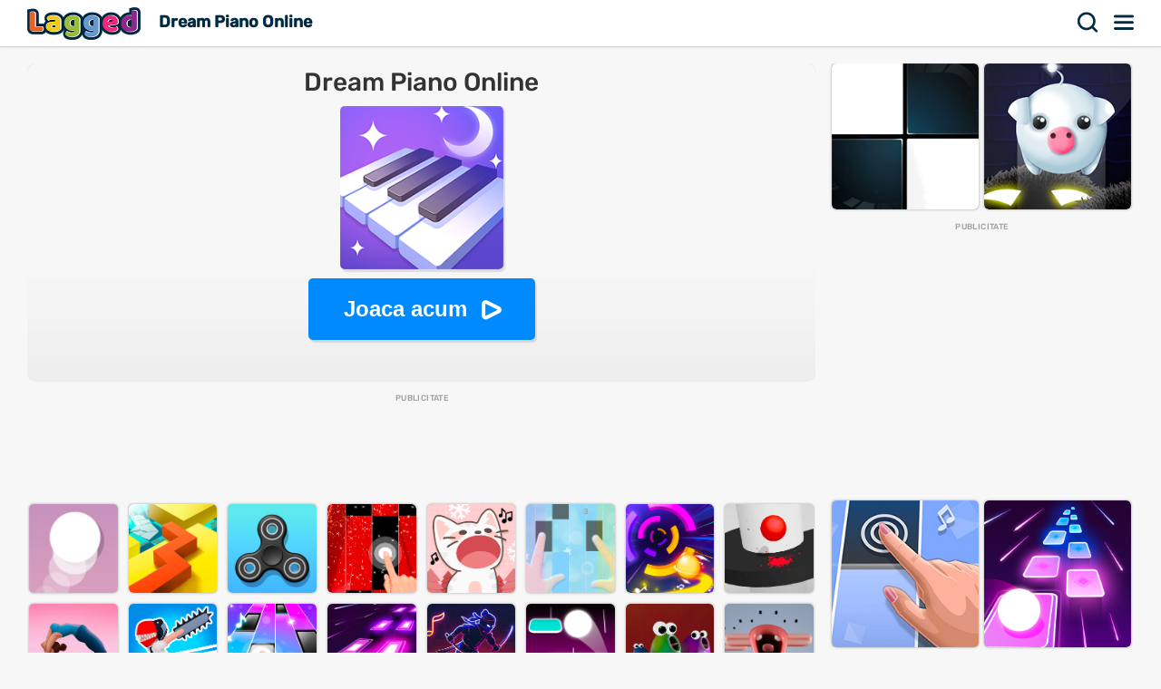

--- FILE ---
content_type: text/html; charset=UTF-8
request_url: https://lagged.com/ro/p/dream-piano-online
body_size: 7275
content:
<!DOCTYPE html><html lang="ro"><head><script>(function(w,i,g){w[g]=w[g]||[];if(typeof w[g].push=='function')w[g].push(i)})
(window,'AW-1055364430','google_tags_first_party');</script><script async src="/925q/"></script>
			<script>
				window.dataLayer = window.dataLayer || [];
				function gtag(){dataLayer.push(arguments);}
				gtag('js', new Date());
				gtag('set', 'developer_id.dYzg1YT', true);
				gtag('config', 'AW-1055364430');
			</script>
			
<meta charset="UTF-8"><meta name="viewport" content="width=device-width, initial-scale=1">
<title>Dream Piano Online - Joacă jocuri pe Lagged.com</title>
<meta name="description" content="Joacă jocul Dream Piano Online pe Lagged.com. Joacă gratuit și deblocat online acum. Dream Piano Online este unul dintre distracția noastră jocuri tip sală de jocuri, care poate fi jucat gratuit online pe orice dispozitiv."><meta name="keywords" content="dream piano online, dream piano online jocuri gratuite"><link rel="manifest" href="https://lagged.com/manifest.json">
<meta name="theme-color" content="#2a6490">
<link rel="image_src" href="https://imgs2.dab3games.com/dream-piano-game14.png">
<meta property="og:image" content="https://imgs2.dab3games.com/dream-piano-game14.png">
<meta property="og:title" content="Dream Piano Online">
<meta property="og:description" content="Joacă jocul Dream Piano Online pe Lagged.com. Joacă gratuit și deblocat online acum. Dream Piano Online este unul dintre distracția noastră jocuri tip sală de jocuri, care poate fi jucat gratuit online pe orice dispozitiv.">
<link rel="canonical" href="https://lagged.com/ro/p/dream-piano-online">
<link rel="alternate" hreflang="en" href="https://lagged.com/en/g/dream-piano-online">
<link rel="alternate" hreflang="de" href="https://lagged.com/de/p/dream-piano-online">
<link rel="alternate" hreflang="es" href="https://lagged.com/es/p/dream-piano-online">
<link rel="alternate" hreflang="fr" href="https://lagged.com/fr/p/dream-piano-online">
<link rel="alternate" hreflang="id" href="https://lagged.com/id/p/dream-piano-online">
<link rel="alternate" hreflang="it" href="https://lagged.com/it/p/dream-piano-online">
<link rel="alternate" hreflang="nl" href="https://lagged.com/nl/p/dream-piano-online">
<link rel="alternate" hreflang="pl" href="https://lagged.com/pl/p/dream-piano-online">
<link rel="alternate" hreflang="pt" href="https://lagged.com/br/p/dream-piano-online">
<link rel="alternate" hreflang="ro" href="https://lagged.com/ro/p/dream-piano-online">
<link rel="alternate" hreflang="fi" href="https://lagged.com/fi/p/dream-piano-online">
<link rel="alternate" hreflang="sv" href="https://lagged.com/se/p/dream-piano-online">
<link rel="alternate" hreflang="vi" href="https://lagged.com/vn/p/dream-piano-online">
<link rel="alternate" hreflang="tr" href="https://lagged.com/tr/p/dream-piano-online">
<link rel="alternate" hreflang="el" href="https://lagged.com/gr/p/dream-piano-online">
<link rel="alternate" hreflang="bg" href="https://lagged.com/bg/p/dream-piano-online">
<link rel="alternate" hreflang="ru" href="https://lagged.com/ru/p/dream-piano-online">
<link rel="alternate" hreflang="ar" href="https://lagged.com/ar/p/dream-piano-online">
<link rel="alternate" hreflang="hi" href="https://lagged.com/hi/p/dream-piano-online">
<link rel="alternate" hreflang="th" href="https://lagged.com/th/p/dream-piano-online">
<link rel="alternate" hreflang="zh" href="https://lagged.com/cn/p/dream-piano-online">
<link rel="alternate" hreflang="ja" href="https://lagged.com/jp/p/dream-piano-online">
<link rel="alternate" hreflang="ko" href="https://lagged.com/kr/p/dream-piano-online">
<link rel="alternate" hreflang="x-default" href="https://lagged.com/en/g/dream-piano-online">
<meta property="og:url" content="https://lagged.com/en/g/dream-piano-online">
<meta property="og:site_name" content="Lagged">
<meta property="og:type" content="game">
<meta property="fb:app_id" content="614526822036983">
<link rel="icon" type="image/png" href="https://imgs2.dab3games.com/icon2.png" sizes="192x192">
<link rel="apple-touch-icon" href="https://imgs2.dab3games.com/icon1.png">
<meta name="apple-mobile-web-app-capable" content="yes">
<script src="https://lagged.com/js/v5/site_loadfirst.js?v=14" type="83296e419b5d9bf8ab5ff874-text/javascript"></script>
<link rel="dns-prefetch" href="http://www.googletagservices.com">
<link rel="preconnect" href="https://www.googletagservices.com">
<script async src="//www.googletagservices.com/tag/js/gpt.js" type="83296e419b5d9bf8ab5ff874-text/javascript"></script>
<script defer src="https://lagged.com/js/v5/site_translated.js?v=13" type="83296e419b5d9bf8ab5ff874-text/javascript"></script>
<script type="83296e419b5d9bf8ab5ff874-text/javascript">
var siteURL="https://lagged.com/ro";
var lang_code="ro";
var domain_code="ro";
var number_form=".";</script>
<script async src="https://lagged.com/js/v5/ads_full_foreign_mini.js?v=1" type="83296e419b5d9bf8ab5ff874-text/javascript"></script>
<link rel="dns-prefetch" href="http://www.googletagmanager.com">
<link rel="preconnect" href="https://www.googletagmanager.com">
<script defer src="https://www.googletagmanager.com/gtag/js?id=G-F16JC3ZS20" type="83296e419b5d9bf8ab5ff874-text/javascript"></script>
<script type="83296e419b5d9bf8ab5ff874-text/javascript">
window.dataLayer = window.dataLayer || [];
function gtag(){dataLayer.push(arguments);}
gtag('js', new Date());
gtag('config', 'AW-1055364430');
gtag('config', 'G-F16JC3ZS20');
</script>

<style type="text/css">@font-face {font-family:Rubik;font-style:normal;font-weight:500;src:url(/cf-fonts/v/rubik/5.0.18/latin-ext/wght/normal.woff2);unicode-range:U+0100-02AF,U+0304,U+0308,U+0329,U+1E00-1E9F,U+1EF2-1EFF,U+2020,U+20A0-20AB,U+20AD-20CF,U+2113,U+2C60-2C7F,U+A720-A7FF;font-display:swap;}@font-face {font-family:Rubik;font-style:normal;font-weight:500;src:url(/cf-fonts/v/rubik/5.0.18/cyrillic-ext/wght/normal.woff2);unicode-range:U+0460-052F,U+1C80-1C88,U+20B4,U+2DE0-2DFF,U+A640-A69F,U+FE2E-FE2F;font-display:swap;}@font-face {font-family:Rubik;font-style:normal;font-weight:500;src:url(/cf-fonts/v/rubik/5.0.18/latin/wght/normal.woff2);unicode-range:U+0000-00FF,U+0131,U+0152-0153,U+02BB-02BC,U+02C6,U+02DA,U+02DC,U+0304,U+0308,U+0329,U+2000-206F,U+2074,U+20AC,U+2122,U+2191,U+2193,U+2212,U+2215,U+FEFF,U+FFFD;font-display:swap;}@font-face {font-family:Rubik;font-style:normal;font-weight:500;src:url(/cf-fonts/v/rubik/5.0.18/arabic/wght/normal.woff2);unicode-range:U+0600-06FF,U+0750-077F,U+0870-088E,U+0890-0891,U+0898-08E1,U+08E3-08FF,U+200C-200E,U+2010-2011,U+204F,U+2E41,U+FB50-FDFF,U+FE70-FE74,U+FE76-FEFC;font-display:swap;}@font-face {font-family:Rubik;font-style:normal;font-weight:500;src:url(/cf-fonts/v/rubik/5.0.18/cyrillic/wght/normal.woff2);unicode-range:U+0301,U+0400-045F,U+0490-0491,U+04B0-04B1,U+2116;font-display:swap;}@font-face {font-family:Rubik;font-style:normal;font-weight:500;src:url(/cf-fonts/v/rubik/5.0.18/hebrew/wght/normal.woff2);unicode-range:U+0590-05FF,U+200C-2010,U+20AA,U+25CC,U+FB1D-FB4F;font-display:swap;}</style>
<link rel="preload" href="https://lagged.com/js/v5/styles.css?v=17" as="style">
<link rel="stylesheet" href="https://lagged.com/js/v5/styles.css?v=17" media="screen">
<link rel="stylesheet" href="https://lagged.com/js/v5/styles_foreign.css?v=1" media="screen">
</head>
<body>
<nav>
<div class="minmax">
    <a href="https://lagged.com/ro" title="Lagged" class="logo">Lagged</a>
    <h1 class="hideonmobile">Dream Piano Online</h1>    <div class="hdrgt">
      <button onclick="if (!window.__cfRLUnblockHandlers) return false; openSearchBar();" data-cf-modified-83296e419b5d9bf8ab5ff874-="">Căutare</button>
      <button class="menu" onclick="if (!window.__cfRLUnblockHandlers) return false; window.open('https://lagged.com/ro/menu', '_top');" data-cf-modified-83296e419b5d9bf8ab5ff874-="">Meniul</button>
    </div>
</div>
</nav>
<div class="wrapper"><div class="minmax">

<script type="application/ld+json">[{"@context":"http://schema.org","@type":"ItemPage","@id":"https://lagged.com/ro/p/dream-piano-online","url":"https://lagged.com/ro/p/dream-piano-online","name":"Dream Piano Online - Joaca acum - Lagged.com","description":"Joacă jocul Dream Piano Online pe Lagged.com. Joacă gratuit și deblocat online acum. Dream Piano Online este unul dintre distracția noastră jocuri tip sală de jocuri, care poate fi jucat gratuit online pe orice dispozitiv.","inLanguage":"ro","breadcrumb":{"@type":"BreadcrumbList","itemListElement":[{"@type":"ListItem","position":1,"item":{"@type":"Thing","@id":"https://lagged.com/ro","name":"Lagged"}},{"@type":"ListItem","position":2,"item":{"@type":"Thing","@id":"https://lagged.com/ro/t/arcade","name":"Jocuri tip sală de jocuri"}},{"@type":"ListItem","position":3,"item":{"@type":"Thing","@id":"https://lagged.com/ro/p/dream-piano-online","name":"Dream Piano Online"}}]},"mainEntity":{"@type":["VideoGame","WebApplication"],"name":"Dream Piano Online","description":"Dream Piano Online: Joacă jocul Dream Piano Online pe Lagged.com. Joacă gratuit și deblocat online acum. Dream Piano Online este unul dintre distracția noastră jocuri tip sală de jocuri, care poate fi jucat gratuit online pe orice dispozitiv. - Joaca acum","url":"https://lagged.com/ro/p/dream-piano-online","image":"https://imgs2.dab3games.com/dream-piano-game14.png","applicationCategory":"GameApplication","applicationSubCategory":"Jocuri tip sală de jocuri","operatingSystem":"Web Browser","gamePlatform":"Lagged","availableOnDevice":["Mobile","Tablet","Desktop"],"author":{"@type":"Person","name":"Lagged.com"},"aggregateRating":{"@type":"AggregateRating","worstRating":1,"bestRating":5,"ratingValue":4.35,"ratingCount":79},"offers":{"@type":"Offer","category":"free","price":0,"priceCurrency":"USD","availability":"http://schema.org/InStock"}},"isPartOf":{"@type":"WebSite","@id":"https://lagged.com/#website","name":"Lagged","url":"https://lagged.com/","description":"Lagged is the home of over 5,000 free games for you to play in your browser on mobile, tablet or computer. Play now!","inLanguage":"en","publisher":{"@type":"Organization","@id":"https://lagged.com/#organization","url":"https://lagged.com","name":"Lagged","description":"Lagged is the home of over 5,000 free games for you to play in your browser on mobile, tablet or computer. Play now!","logo":"https://imgs2.dab3games.com/icon1.png","brand":{"@type":"Brand","@id":"https://lagged.com/#brand","name":"Lagged","slogan":"Play free online games"},"email":"contact@lagged.com","sameAs":["https://www.facebook.com/LaggedGames","https://x.com/LaggedGames","https://www.similarweb.com/website/lagged.com/","https://www.youtube.com/Lagged","https://www.tiktok.com/@laggedgames"]}}}]</script>

<div class="game-page-wrapper">
<div class="game-page-left">
<div class="thumbWrapper"><div>
<a href="https://lagged.com/ro/p/piano-online"><span class="thumbname">Piano Online</span></a>
<img src="https://imgs2.dab3games.com/piano-dance-game-ft.png" alt="Piano Online Game">
</div></div>
<div id='div-gpt-ad-sky' class="sky-ad adstamp">
</div>
<div class="thumbWrapper"><div>
<a href="https://lagged.com/ro/p/piano-tiles-3"><span class="thumbname">Piano Tiles 3</span></a>
<img src="https://imgs2.dab3games.com/piano-tiles-3-game-ft.png" alt="Piano Tiles 3 Game">
</div></div>
<div class="thumbWrapper"><div>
<a href="https://lagged.com/ro/p/color-ball-run"><span class="thumbname">Color Ball Run</span></a>
<img src="https://imgs2.dab3games.com/color-ball-run-game-ft.png" alt="Color Ball Run Game">
</div></div>
<div class="thumbWrapper"><div>
<a href="https://lagged.com/ro/p/uno-online"><span class="thumbname">UNO Online</span></a>
<img src="https://imgs2.dab3games.com/uno-game-online-big.png" alt="UNO Online Game">
</div></div>
<div class="thumbWrapper"><div>
<a href="https://lagged.com/ro/p/impossible-rise"><span class="thumbname">Impossible Rise</span></a>
<img src="https://imgs2.dab3games.com/impossible-rise-game.png" alt="Impossible Rise Game">
</div></div>
</div>
<div id="gamecenter" class="game-page-center">
<div id="game-wrapper" class="pregame-loader">
<div id="pregametap" class="pregame-clicky" onclick="if (!window.__cfRLUnblockHandlers) return false; startGame(this);" data-cf-modified-83296e419b5d9bf8ab5ff874-="">
<h2>Dream Piano Online</h2>
<img src="https://imgs2.dab3games.com/dream-piano-game14.png" alt="Dream Piano Online">
<button id="playnowbtn">Joaca acum</button>
</div>
</div>
<div id='div-gpt-ad-1702428160119-0' class="adstamp"></div>
<div class="games-bottom mgplnw">
<div class="icongrid icongrid_2">
<div class="thumbWrapper tt1"><div>
<a href="https://lagged.com/ro/p/wallball"><span class="thumbname">Wallball</span></a>
<img src="https://imgs2.dab3games.com/wallball-game.png" alt="Wallball Game">
</div></div>
<div class="thumbWrapper tt2"><div>
<a href="https://lagged.com/ro/p/dancing-line"><span class="thumbname">Dancing Line</span></a>
<img src="https://imgs2.dab3games.com/dancing-line-game.jpg" alt="Dancing Line Game">
</div></div>
<div class="thumbWrapper tt3"><div>
<a href="https://lagged.com/ro/p/fidget-spinner-pro"><span class="thumbname">Fidget Spinner Pro</span></a>
<img src="https://imgs2.dab3games.com/fidget-spinner-pro-game.jpg" alt="Fidget Spinner Pro Game">
</div></div>
<div class="thumbWrapper tt4 notft"><div>
<a href="https://lagged.com/ro/p/christmas-magic-tiles"><span class="thumbname">Christmas Magic Tiles</span></a>
<img src="https://imgs2.dab3games.com/xmas-magic-tiles-game-ft.png" alt="Christmas Magic Tiles Game">
</div></div>
<div class="thumbWrapper tt5 notft"><div>
<a href="https://lagged.com/ro/p/singing-cats"><span class="thumbname">Singing Cats</span></a>
<img src="https://imgs2.dab3games.com/singing-cats-game-ft.png" alt="Singing Cats Game">
</div></div>
<div class="thumbWrapper tt6 notft"><div>
<a href="https://lagged.com/ro/p/magic-easter-tiles"><span class="thumbname">Magic Easter Tiles</span></a>
<img src="https://imgs2.dab3games.com/magic-easter-tiles-game.png" alt="Magic Easter Tiles Game">
</div></div>
<div class="thumbWrapper tt7 notft"><div>
<a href="https://lagged.com/ro/p/neon-dance"><span class="thumbname">Neon Dance</span></a>
<img src="https://imgs2.dab3games.com/neon-dance-game-ft.png" alt="Neon Dance Game">
</div></div>
<div class="thumbWrapper tt8 notft"><div>
<a href="https://lagged.com/ro/p/helix-jump"><span class="thumbname">Helix Jump</span></a>
<img src="https://imgs2.dab3games.com/helix-jump-game-ft.png" alt="Helix Jump Game">
</div></div>
<div class="thumbWrapper tt9 notft"><div>
<a href="https://lagged.com/ro/p/yoga-run"><span class="thumbname">Yoga Run</span></a>
<img src="https://imgs2.dab3games.com/yoga-run-game-ft.png" alt="Yoga Run Game">
</div></div>
<div class="thumbWrapper tt10 notft"><div>
<a href="https://lagged.com/ro/p/chainsaw-3d"><span class="thumbname">Chainsaw 3D</span></a>
<img src="https://imgs2.dab3games.com/chainsaw-3d-game-ft-ft36.png" alt="Chainsaw 3D Game">
</div></div>
<div class="thumbWrapper tt11 notft"><div>
<a href="https://lagged.com/ro/p/magic-piano-tiles"><span class="thumbname">Magic Piano Tiles</span></a>
<img src="https://imgs2.dab3games.com/magic-piano-tiles-ft17.png" alt="Magic Piano Tiles Game">
</div></div>
<div class="thumbWrapper tt12 notft"><div>
<a href="https://lagged.com/ro/p/smash-color"><span class="thumbname">Smash Color</span></a>
<img src="https://imgs2.dab3games.com/smash-colors-game40.png" alt="Smash Color Game">
</div></div>
<div class="thumbWrapper tt13 notft"><div>
<a href="https://lagged.com/ro/p/beat-blader-3d"><span class="thumbname">Beat Blader 3D</span></a>
<img src="https://imgs2.dab3games.com/beat-blader-3d-ft35.png" alt="Beat Blader 3D Game">
</div></div>
<div class="thumbWrapper tt14 notft"><div>
<a href="https://lagged.com/ro/p/hop-ball"><span class="thumbname">Hop Ball</span></a>
<img src="https://imgs2.dab3games.com/hop-ball-game.png" alt="Hop Ball Game">
</div></div>
<div class="thumbWrapper tt15 notft"><div>
<a href="https://lagged.com/ro/p/blob-opera"><span class="thumbname">Blob Opera</span></a>
<img src="https://imgs2.dab3games.com/blob-opera-game-ft2.png" alt="Blob Opera Game">
</div></div>
<div class="thumbWrapper tt16 notft"><div>
<a href="https://lagged.com/ro/p/choir"><span class="thumbname">Choir</span></a>
<img src="https://imgs2.dab3games.com/choir-big.png" alt="Choir Game">
</div></div>
</div>
</div>
<div class="whitebitbar">
<div class="breadcrumbs"><div class="wrapit2">
<span><a href="https://lagged.com/ro"><span>Jocuri gratuite</span></a> &rsaquo; </span>
<span><a href="https://lagged.com/ro/t/arcade" class="bitem lftp"><span>Jocuri tip sală de jocuri</span></a><i class="lastthird"> &rsaquo; </i></span>
<span class="lastthird"><a href="https://lagged.com/ro/t/skill" class="bitem lftp"><span>Jocuri de abilități</span></a></span>
</div></div>
<div class="titleWrap aftercrumbs"><h3>Dream Piano Online - Lagged.com</h3></div>
<ul class="user_iconlist clearall">
<li class="happy"><span>87%</span></li>
</ul>
<p class="smallft">Redați o varietate de muzică diferită pe pian. În acest joc online distractiv, visele tale vor prinde viață în timp ce încerci să cânți perfect fiecare dintre diferitele melodii.</p>
<p id="gamedesc" class="smallft"><b>Cum să joci</b>: Faceți clic sau atingeți pentru a interacționa</p>
<p class="smallft">Joacă jocul Dream Piano Online pe Lagged.com. Joacă gratuit și deblocat online acum. Dream Piano Online este unul dintre distracția noastră jocuri tip sală de jocuri, care poate fi jucat gratuit online pe orice dispozitiv.</p>
<div class="titleWrap"><h3>Categoriile de jocuri</h3></div>
<ul class="categories">
<li><a href="https://lagged.com/ro/t/arcade" title="Jocuri tip sală de jocuri">
<img src="https://imgs2.dab3games.com/dino-dash-game-ft37.png" alt="Jocuri tip sală de jocuri" width="60" height="60" loading="lazy">
<span class="swrp"><span class="gtt">Jocuri tip sală de jocuri</span><span class="gcnt">2.146 Jocuri</span></span></a></li>
<li><a href="https://lagged.com/ro/t/skill" title="Jocuri de abilități">
<img src="https://imgs2.dab3games.com/elastic-man-game-2.png" alt="Jocuri de abilități" width="60" height="60" loading="lazy">
<span class="swrp"><span class="gtt">Jocuri de abilități</span><span class="gcnt">1.859 Jocuri</span></span></a></li>
<li><a href="https://lagged.com/ro/t/timing" title="Jocuri de sincronizare">
<img src="https://imgs2.dab3games.com/magic-piano-tiles-ft17.png" alt="Jocuri de sincronizare" width="60" height="60" loading="lazy">
<span class="swrp"><span class="gtt">Jocuri de sincronizare</span><span class="gcnt">300 Jocuri</span></span></a></li>
<li><a href="https://lagged.com/ro/t/music" title="Jocuri cu muzică">
<img src="https://imgs2.dab3games.com/sprunki-3864526.png" alt="Jocuri cu muzică" width="60" height="60" loading="lazy">
<span class="swrp"><span class="gtt">Jocuri cu muzică</span><span class="gcnt">135 Jocuri</span></span></a></li>
</ul>
</div>
</div>
<div class="game-page-right">
<div class="thumbWrapper"><div>
<a href="https://lagged.com/ro/p/piano-tiles"><span class="thumbname">Piano Tiles</span></a>
<img src="https://imgs2.dab3games.com/piano-tiles-game.jpg" alt="Piano Tiles">
</div></div>
<div class="thumbWrapper"><div>
<a href="https://lagged.com/ro/p/piggy-nights"><span class="thumbname">Piggy Nights</span></a>
<img src="https://imgs2.dab3games.com/piggy-nights-game.png" alt="Piggy Nights">
</div></div>
<div id="div-gpt-ad-sqad" class="sqr-ad adstamp" style="min-height:280px">
</div>
<div class="thumbWrapper"><div>
<a href="https://lagged.com/ro/p/perfect-piano"><span class="thumbname">Perfect Piano</span></a>
<img src="https://imgs2.dab3games.com/perfect-piano-game.jpg" alt="Perfect Piano">
</div></div>
<div class="thumbWrapper"><div>
<a href="https://lagged.com/ro/p/tiles-hop"><span class="thumbname">Tiles Hop</span></a>
<img src="https://imgs2.dab3games.com/tiles-hop-game-ft.png" alt="Tiles Hop">
</div></div>
<div class="thumbWrapper"><div>
<a href="https://lagged.com/ro/p/swing-triangle"><span class="thumbname">Swing Triangle</span></a>
<img src="https://imgs2.dab3games.com/swing-triangle-game.jpg" alt="Swing Triangle">
</div></div>
<div class="thumbWrapper"><div>
<a href="https://lagged.com/ro/p/chicken-climbing"><span class="thumbname">Chicken Climbing</span></a>
<img src="https://imgs2.dab3games.com/chicken-climb-game4.png" alt="Chicken Climbing">
</div></div>
<div class="thumbWrapper"><div>
<a href="https://lagged.com/ro/p/magic-tiles"><span class="thumbname">Magic Tiles</span></a>
<img src="https://imgs2.dab3games.com/magic-piano-tiles-game-online-play.png" alt="Magic Tiles">
</div></div>
<div class="thumbWrapper"><div>
<a href="https://lagged.com/ro/p/drum-pad-online"><span class="thumbname">Drum Pad Online</span></a>
<img src="https://imgs2.dab3games.com/drum-pad-online-ft36.png" alt="Drum Pad Online">
</div></div>
<div class="thumbWrapper"><div>
<a href="https://lagged.com/ro/p/fit-in-the-hole-online"><span class="thumbname">Fit in the Hole Online</span></a>
<img src="https://imgs2.dab3games.com/fit-in-the-hole-online-game.png" alt="Fit in the Hole Online">
</div></div>
<div class="thumbWrapper"><div>
<a href="https://lagged.com/ro/p/transport"><span class="thumbname">Transport</span></a>
<img src="https://imgs2.dab3games.com/transport-game.jpg" alt="Transport">
</div></div>
</div>
</div>
<div class="games-bottom">
<div class="icongrid icongrid_2">
<div class="thumbWrapper tt1"><div>
<a href="https://lagged.com/ro/p/elastic-man"><span class="thumbname">Elastic Man</span></a>
<img src="https://imgs2.dab3games.com/elastic-man-game-2.png" alt="Elastic Man">
</div></div>
<div class="thumbWrapper tt2"><div>
<a href="https://lagged.com/ro/p/gta-5"><span class="thumbname">GTA 5</span></a>
<img src="https://imgs2.dab3games.com/gta-5-game20.png" alt="GTA 5">
</div></div>
<div class="thumbWrapper tt3"><div>
<a href="https://lagged.com/ro/p/blob-opera"><span class="thumbname">Blob Opera</span></a>
<img src="https://imgs2.dab3games.com/blob-opera-game-ft2.png" alt="Blob Opera">
</div></div>
<div class="thumbWrapper tt4 notft"><div>
<a href="https://lagged.com/ro/p/sprunki"><span class="thumbname">Sprunki</span></a>
<img src="https://imgs2.dab3games.com/sprunki-3864526.png" alt="Sprunki">
</div></div>
<div class="thumbWrapper tt5 notft"><div>
<a href="https://lagged.com/ro/p/going-balls19"><span class="thumbname">Going Balls</span></a>
<img src="https://imgs2.dab3games.com/going-ballz-game.png" alt="Going Balls">
</div></div>
<div class="thumbWrapper tt6 notft"><div>
<a href="https://lagged.com/ro/p/bloxdio-unblocked"><span class="thumbname">Bloxd.io Unblocked</span></a>
<img src="https://imgs2.dab3games.com/bloxd-io-game-ft23.png" alt="Bloxd.io Unblocked">
</div></div>
<div class="thumbWrapper tt7 notft"><div>
<a href="https://lagged.com/ro/p/barry-prison-parkour-escape"><span class="thumbname">Barry Prison: Parkour Escape</span></a>
<img src="https://imgs2.dab3games.com/barry-prison-parkour-escape-ft176.png" alt="Barry Prison: Parkour Escape">
</div></div>
<div class="thumbWrapper tt8 notft"><div>
<a href="https://lagged.com/ro/p/dino-dash"><span class="thumbname">Dino Dash</span></a>
<img src="https://imgs2.dab3games.com/dino-dash-game-ft37.png" alt="Dino Dash">
</div></div>
<div class="thumbWrapper tt9 notft"><div>
<a href="https://lagged.com/ro/p/ragdoll-playground"><span class="thumbname">Ragdoll Playground</span></a>
<img src="https://imgs2.dab3games.com/ragdoll-playground-ft1017.png" alt="Ragdoll Playground">
</div></div>
<div class="thumbWrapper tt10 notft"><div>
<a href="https://lagged.com/ro/p/dinosaur"><span class="thumbname">Dinosaur</span></a>
<img src="https://imgs2.dab3games.com/dinosaur-run-game-big.png" alt="Dinosaur">
</div></div>
<div class="thumbWrapper tt11 notft"><div>
<a href="https://lagged.com/ro/p/classic-minecraft-online"><span class="thumbname">Classic Minecraft Online</span></a>
<img src="https://imgs2.dab3games.com/minecraft-classic-game-ft.png" alt="Classic Minecraft Online">
</div></div>
<div class="thumbWrapper tt12 notft"><div>
<a href="https://lagged.com/ro/p/scary-neighbor-online"><span class="thumbname">Scary Neighbor Online</span></a>
<img src="https://imgs2.dab3games.com/scary-neightbor-online-ft.png" alt="Scary Neighbor Online">
</div></div>
<div class="thumbWrapper tt13 notft"><div>
<a href="https://lagged.com/ro/p/choir"><span class="thumbname">Choir</span></a>
<img src="https://imgs2.dab3games.com/choir-big.png" alt="Choir">
</div></div>
<div class="thumbWrapper tt14 notft"><div>
<a href="https://lagged.com/ro/p/magic-piano-tiles"><span class="thumbname">Magic Piano Tiles</span></a>
<img src="https://imgs2.dab3games.com/magic-piano-tiles-ft17.png" alt="Magic Piano Tiles">
</div></div>
<div class="thumbWrapper tt15 notft"><div>
<a href="https://lagged.com/ro/p/tb-world"><span class="thumbname">TB World</span></a>
<img src="https://imgs2.dab3games.com/tb-world-ft162.png" alt="TB World">
</div></div>
<div class="thumbWrapper tt16 notft"><div>
<a href="https://lagged.com/ro/p/lemon-opera"><span class="thumbname">Lemon Opera</span></a>
<img src="https://imgs2.dab3games.com/lemon-opera-ft.png" alt="Lemon Opera">
</div></div>
</div>
</div>
<script type="83296e419b5d9bf8ab5ff874-text/javascript">
var gameInfo={id:4201, game:"https://lagged.com/games/magic-tiles-v2/", thumb: "dream-piano-game14.png", awards:0, hs:0, orientation: 2, name: 'Dream Piano Online', video:0};
var more_game=[{"id":1974,"thumb2":"piano-dance-game-ft.png","name":"Piano Online","url_key":"piano-online"},{"id":1461,"thumb2":"piano-tiles-game.jpg","name":"Piano Tiles","url_key":"piano-tiles"},{"id":1888,"thumb2":"piggy-nights-game.png","name":"Piggy Nights","url_key":"piggy-nights"},{"id":1603,"thumb2":"perfect-piano-game.jpg","name":"Perfect Piano","url_key":"perfect-piano"},{"id":2377,"thumb2":"tiles-hop-game-ft.png","name":"Tiles Hop","url_key":"tiles-hop"},{"id":1647,"thumb2":"swing-triangle-game.jpg","name":"Swing Triangle","url_key":"swing-triangle"},{"id":3357,"thumb2":"chicken-climb-game4.png","name":"Chicken Climbing","url_key":"chicken-climbing"},{"id":1501,"thumb2":"magic-piano-tiles-game-online-play.png","name":"Magic Tiles","url_key":"magic-tiles"},{"id":6758,"thumb2":"drum-pad-online-ft36.png","name":"Drum Pad Online","url_key":"drum-pad-online"},{"id":1960,"thumb2":"fit-in-the-hole-online-game.png","name":"Fit in the Hole Online","url_key":"fit-in-the-hole-online"},{"id":1604,"thumb2":"transport-game.jpg","name":"Transport","url_key":"transport"}];
var suggest_rotate=false;
var game_plug=false;
var stringLiked="Mi-a plăcut";
var stringLike="Ca";
var stringRotate="Rotiți dispozitivul pentru mai multă distracție!";
var stringClose="închide";
var stringPlayNow="Joaca acum";
var stringScoreSaved="Scor salvat:";
var stringLogin="Log in";
var stringSignup="Inregistreaza-te GRATUIT";
var stringEmail="Adresa de e-mail";
var stringPassword="Parola";
var stringNickname="Poreclă";
var stringLoading="Se încarcă";
var stringValidEmail="Te rog introdu un email valid.";
var stringValidPassword="Vă rugăm să introduceți un pasd valid între 6-30 de caractere.";
var stringValidName="Vă rugăm să introduceți o poreclă între 2-30 de caractere.";
</script>
<style>.adstamp:before {content: "publicitate";}</style>
</div></div>

<div id="ajaxsrwr" class="ajax_search" style="display:none">
<div class="searchmodal" onclick="if (!window.__cfRLUnblockHandlers) return false; openSearchBar();" data-cf-modified-83296e419b5d9bf8ab5ff874-=""></div>
<button class="closesrcx" onclick="if (!window.__cfRLUnblockHandlers) return false; openSearchBar();" data-cf-modified-83296e419b5d9bf8ab5ff874-=""></button>
<div class="searchwrap">
<form id="ajaxform" action="https://lagged.com/ro/search.php" method="post" onsubmit="if (!window.__cfRLUnblockHandlers) return false; return false;" data-cf-modified-83296e419b5d9bf8ab5ff874-="">
<input id="ajaxbar" onkeydown="if (!window.__cfRLUnblockHandlers) return false; ajaxSearch(event);" oninput="if (!window.__cfRLUnblockHandlers) return false; ajaxSearchUp(this.value);" type='text' name="query" placeholder="Caută un joc" class="form-control" value="" required autocomplete="off" data-cf-modified-83296e419b5d9bf8ab5ff874-="">
</form>
<div class="ajaxlistdivwrp">
<div id="ajaxlistdiv" style="display:none"></div>
<div class="titleWrap popcats"><h2>Categoriile de jocuri</h2></div>
<ul class="categories">
<li><a href="https://lagged.com/ro/t/animal" title="Jocuri cu animălușe">
<img src="https://imgs2.dab3games.com/talk-angel-2-game-ft.png" alt="Jocuri cu animălușe" width="60" height="60" loading="lazy">
<span class="swrp"><span class="gtt">Jocuri cu animălușe</span><span class="gcnt">572 jocuri</span></span></a></li>
<li><a href="https://lagged.com/ro/t/arcade" title="Jocuri tip sală de jocuri">
<img src="https://imgs2.dab3games.com/dino-dash-game-ft37.png" alt="Jocuri tip sală de jocuri" width="60" height="60" loading="lazy">
<span class="swrp"><span class="gtt">Jocuri tip sală de jocuri</span><span class="gcnt">2.146 jocuri</span></span></a></li>
<li><a href="https://lagged.com/ro/t/car" title="Jocuri cu mașini">
<img src="https://imgs2.dab3games.com/grand-shift-auto-ft180.png" alt="Jocuri cu mașini" width="60" height="60" loading="lazy">
<span class="swrp"><span class="gtt">Jocuri cu mașini</span><span class="gcnt">556 jocuri</span></span></a></li>
<li><a href="https://lagged.com/ro/t/football" title="Jocuri de fotbal">
<img src="https://imgs2.dab3games.com/super-bowl-test-ft1084.png" alt="Jocuri de fotbal" width="60" height="60" loading="lazy">
<span class="swrp"><span class="gtt">Jocuri de fotbal</span><span class="gcnt">75 jocuri</span></span></a></li>
<li><a href="https://lagged.com/ro/t/funny" title="Jocuri amuzante">
<img src="https://imgs2.dab3games.com/blob-opera-game.png" alt="Jocuri amuzante" width="60" height="60" loading="lazy">
<span class="swrp"><span class="gtt">Jocuri amuzante</span><span class="gcnt">1.029 jocuri</span></span></a></li>
<li><a href="https://lagged.com/ro/t/girl" title="Jocuri pentru fete">
<img src="https://imgs2.dab3games.com/tb-world-ft162.png" alt="Jocuri pentru fete" width="60" height="60" loading="lazy">
<span class="swrp"><span class="gtt">Jocuri pentru fete</span><span class="gcnt">957 jocuri</span></span></a></li>
<li><a href="https://lagged.com/ro/t/puzzle" title="Jocuri de puzzle">
<img src="https://imgs2.dab3games.com/ragdoll-playground-ft1017.png" alt="Jocuri de puzzle" width="60" height="60" loading="lazy">
<span class="swrp"><span class="gtt">Jocuri de puzzle</span><span class="gcnt">3.125 jocuri</span></span></a></li>
<li><a href="https://lagged.com/ro/t/solitaire" title="Jocuri solitaire">
<img src="https://imgs2.dab3games.com/klondike-solitair-game969.png" alt="Jocuri solitaire" width="60" height="60" loading="lazy">
<span class="swrp"><span class="gtt">Jocuri solitaire</span><span class="gcnt">83 jocuri</span></span></a></li>
<li><a href="https://lagged.com/ro/t/two-player" title="Jocuri în doi">
<img src="https://imgs2.dab3games.com/backrooms-escape-1-ft121.png" alt="Jocuri în doi" width="60" height="60" loading="lazy">
<span class="swrp"><span class="gtt">Jocuri în doi</span><span class="gcnt">388 jocuri</span></span></a></li>
<li><a href="https://lagged.com/ro/t/weird" title="Jocuri bizare">
<img src="https://imgs2.dab3games.com/choir-game.png" alt="Jocuri bizare" width="60" height="60" loading="lazy">
<span class="swrp"><span class="gtt">Jocuri bizare</span><span class="gcnt">82 jocuri</span></span></a></li>
</ul>
<div class="titleWrap"><h2>Jocuri populare</h2></div>
<div class="icongrid icongrid_2">
<div class="thumbWrapper tt1"><div>
<a href="https://lagged.com/ro/p/elastic-man"><span class="thumbname">Elastic Man</span></a>
<img src="https://imgs2.dab3games.com/elastic-man-game-2.png" alt="Elastic Man" loading="lazy">
</div></div>
<div class="thumbWrapper tt2"><div>
<a href="https://lagged.com/ro/p/blob-opera"><span class="thumbname">Blob Opera</span></a>
<img src="https://imgs2.dab3games.com/blob-opera-game-ft2.png" alt="Blob Opera" loading="lazy">
</div></div>
<div class="thumbWrapper tt3"><div>
<a href="https://lagged.com/ro/p/sprunki"><span class="thumbname">Sprunki</span></a>
<img src="https://imgs2.dab3games.com/sprunki-3864526.png" alt="Sprunki" loading="lazy">
</div></div>
<div class="thumbWrapper tt4"><div>
<a href="https://lagged.com/ro/p/going-balls19"><span class="thumbname">Going Balls</span></a>
<img src="https://imgs2.dab3games.com/going-ballz-game.png" alt="Going Balls" loading="lazy">
</div></div>
<div class="thumbWrapper tt5"><div>
<a href="https://lagged.com/ro/p/barry-prison-parkour-escape"><span class="thumbname">Barry Prison: Parkour Escape</span></a>
<img src="https://imgs2.dab3games.com/barry-prison-parkour-escape-ft176.png" alt="Barry Prison: Parkour Escape" loading="lazy">
</div></div>
<div class="thumbWrapper tt6"><div>
<a href="https://lagged.com/ro/p/dino-dash"><span class="thumbname">Dino Dash</span></a>
<img src="https://imgs2.dab3games.com/dino-dash-game-ft37.png" alt="Dino Dash" loading="lazy">
</div></div>
<div class="thumbWrapper tt7"><div>
<a href="https://lagged.com/ro/p/ragdoll-playground"><span class="thumbname">Ragdoll Playground</span></a>
<img src="https://imgs2.dab3games.com/ragdoll-playground-ft1017.png" alt="Ragdoll Playground" loading="lazy">
</div></div>
<div class="thumbWrapper tt8"><div>
<a href="https://lagged.com/ro/p/scary-neighbor-online"><span class="thumbname">Scary Neighbor Online</span></a>
<img src="https://imgs2.dab3games.com/scary-neightbor-online-ft.png" alt="Scary Neighbor Online" loading="lazy">
</div></div>
<div class="thumbWrapper tt9"><div>
<a href="https://lagged.com/ro/p/choir"><span class="thumbname">Choir</span></a>
<img src="https://imgs2.dab3games.com/choir-big.png" alt="Choir" loading="lazy">
</div></div>
<div class="thumbWrapper tt10"><div>
<a href="https://lagged.com/ro/p/magic-piano-tiles"><span class="thumbname">Magic Piano Tiles</span></a>
<img src="https://imgs2.dab3games.com/magic-piano-tiles-ft17.png" alt="Magic Piano Tiles" loading="lazy">
</div></div>
<div class="thumbWrapper tt11"><div>
<a href="https://lagged.com/ro/p/tb-world"><span class="thumbname">TB World</span></a>
<img src="https://imgs2.dab3games.com/tb-world-ft162.png" alt="TB World" loading="lazy">
</div></div>
<div class="thumbWrapper tt12"><div>
<a href="https://lagged.com/ro/p/lemon-opera"><span class="thumbname">Lemon Opera</span></a>
<img src="https://imgs2.dab3games.com/lemon-opera-ft.png" alt="Lemon Opera" loading="lazy">
</div></div>
<div class="thumbWrapper tt13"><div>
<a href="https://lagged.com/ro/p/motorcycle-racer-road-mayhem"><span class="thumbname">Motorcycle Racer: Road Mayhem</span></a>
<img src="https://imgs2.dab3games.com/motorcycle-racer-road-mayhem-ft112.png" alt="Motorcycle Racer: Road Mayhem" loading="lazy">
</div></div>
<div class="thumbWrapper tt14"><div>
<a href="https://lagged.com/ro/p/bikini-for-love"><span class="thumbname">Bikini for Love</span></a>
<img src="https://imgs2.dab3games.com/bikiniforlove-ft50.png" alt="Bikini for Love" loading="lazy">
</div></div>
<div class="thumbWrapper tt15"><div>
<a href="https://lagged.com/ro/p/obby-1-jump-per-click"><span class="thumbname">Obby: +1 Jump per Click</span></a>
<img src="https://imgs2.dab3games.com/obby-1-jump-per-click-ft126.png" alt="Obby: +1 Jump per Click" loading="lazy">
</div></div>
<div class="thumbWrapper tt16"><div>
<a href="https://lagged.com/ro/p/cube-frenzy"><span class="thumbname">Cube Frenzy</span></a>
<img src="https://imgs2.dab3games.com/cube-frenzy-game-ft.png" alt="Cube Frenzy" loading="lazy">
</div></div>
</div>
</div>
</div>
</div>
<footer id="footer"><div class="minmax">
<div class="ftleft">
<a href="https://lagged.com/ro" title="Lagged.com" class="logo">Lagged.com</a>
<p><a href="https://lagged.com/ro/all-games">Toate jocurile</a> &middot; <a href="https://lagged.com/contact">Contactaţi-ne</a> &middot; <a href="https://lagged.dev" target="_blank">Dezvoltatori</a> &middot; <a href="https://lagged.com/privacy">Confidențialitate</a>
<p class="pflst">&copy; Lagged 2026</p></div>
<div class="ftright">
<button class="language-select" onclick="if (!window.__cfRLUnblockHandlers) return false; toggleLang();" data-cf-modified-83296e419b5d9bf8ab5ff874-="">Română</button>
<button class="nightmode" onclick="if (!window.__cfRLUnblockHandlers) return false; toggleNight();" data-cf-modified-83296e419b5d9bf8ab5ff874-="">DM</button>
<div id="togglelang" style="display:none">
    <a target="_blank" href="https://lagged.com/en/g/dream-piano-online" hreflang="en" title="Lagged.com">English</a>
        <a target="_blank" href="https://lagged.com/de/p/dream-piano-online" hreflang="de" title="Deutsch">Deutsch</a>
        <a target="_blank" href="https://lagged.com/es/p/dream-piano-online" hreflang="es" title="Español">Español</a>
        <a target="_blank" href="https://lagged.com/fr/p/dream-piano-online" hreflang="fr" title="Français">Français</a>
        <a target="_blank" href="https://lagged.com/id/p/dream-piano-online" hreflang="id" title="Indonesia">Indonesia</a>
        <a target="_blank" href="https://lagged.com/it/p/dream-piano-online" hreflang="it" title="Italiano">Italiano</a>
        <a target="_blank" href="https://lagged.com/nl/p/dream-piano-online" hreflang="nl" title="Nederlands">Nederlands</a>
        <a target="_blank" href="https://lagged.com/pl/p/dream-piano-online" hreflang="pl" title="Polski">Polski</a>
        <a target="_blank" href="https://lagged.com/br/p/dream-piano-online" hreflang="pt" title="Português">Português</a>
        <a class="active" target="_blank" href="https://lagged.com/ro/p/dream-piano-online" hreflang="ro" title="Română">Română</a>
        <a target="_blank" href="https://lagged.com/fi/p/dream-piano-online" hreflang="fi" title="Suomi">Suomi</a>
        <a target="_blank" href="https://lagged.com/se/p/dream-piano-online" hreflang="sv" title="Svenska">Svenska</a>
        <a target="_blank" href="https://lagged.com/vn/p/dream-piano-online" hreflang="vi" title="Tiếng Việt">Tiếng Việt</a>
        <a target="_blank" href="https://lagged.com/tr/p/dream-piano-online" hreflang="tr" title="Türkçe">Türkçe</a>
        <a target="_blank" href="https://lagged.com/gr/p/dream-piano-online" hreflang="el" title="Ελληνικά">Ελληνικά</a>
        <a target="_blank" href="https://lagged.com/bg/p/dream-piano-online" hreflang="bg" title="български">български</a>
        <a target="_blank" href="https://lagged.com/ru/p/dream-piano-online" hreflang="ru" title="Русский">Русский</a>
        <a target="_blank" href="https://lagged.com/ar/p/dream-piano-online" hreflang="ar" title="عربي">عربي</a>
        <a target="_blank" href="https://lagged.com/hi/p/dream-piano-online" hreflang="hi" title="हिंदी">हिंदी</a>
        <a target="_blank" href="https://lagged.com/th/p/dream-piano-online" hreflang="th" title="แบบไทย">แบบไทย</a>
        <a target="_blank" href="https://lagged.com/cn/p/dream-piano-online" hreflang="zh" title="中文">中文</a>
        <a target="_blank" href="https://lagged.com/jp/p/dream-piano-online" hreflang="ja" title="日本語">日本語</a>
        <a target="_blank" href="https://lagged.com/kr/p/dream-piano-online" hreflang="ko" title="한국인">한국인</a>
    </div>
</div>
</div>
</footer>

<script src="/cdn-cgi/scripts/7d0fa10a/cloudflare-static/rocket-loader.min.js" data-cf-settings="83296e419b5d9bf8ab5ff874-|49" defer></script></body>
</html>

--- FILE ---
content_type: text/html; charset=utf-8
request_url: https://www.google.com/recaptcha/api2/aframe
body_size: 182
content:
<!DOCTYPE HTML><html><head><meta http-equiv="content-type" content="text/html; charset=UTF-8"></head><body><script nonce="AOiTazavpJE6hVhYI1mfGw">/** Anti-fraud and anti-abuse applications only. See google.com/recaptcha */ try{var clients={'sodar':'https://pagead2.googlesyndication.com/pagead/sodar?'};window.addEventListener("message",function(a){try{if(a.source===window.parent){var b=JSON.parse(a.data);var c=clients[b['id']];if(c){var d=document.createElement('img');d.src=c+b['params']+'&rc='+(localStorage.getItem("rc::a")?sessionStorage.getItem("rc::b"):"");window.document.body.appendChild(d);sessionStorage.setItem("rc::e",parseInt(sessionStorage.getItem("rc::e")||0)+1);localStorage.setItem("rc::h",'1768647638384');}}}catch(b){}});window.parent.postMessage("_grecaptcha_ready", "*");}catch(b){}</script></body></html>

--- FILE ---
content_type: text/css
request_url: https://lagged.com/js/v5/styles_foreign.css?v=1
body_size: -97
content:
button.cntrbtn:hover:after{display:none !important}

.ribbon-wrapper-new{
    width: auto !important;
    padding: 0 4px;
}
.pregame-loader .pregame-clicky button, a.loadmorebtn{
    padding-right:36px;
}
.pregame-loader .pregame-clicky button::after, a.loadmorebtn:after{
    left: calc(50% + 65px);
}
@media (max-width: 600px) {
    .notft .ribbon-wrapper-new{
        width: auto !important;
        padding: 0 3px;
    }
}

--- FILE ---
content_type: application/javascript; charset=utf-8
request_url: https://fundingchoicesmessages.google.com/f/AGSKWxVYyylQGNmKtKwni80NLDQB2GeV1NCoCdovWxtxUFZPU23-awSeImcJ4HbCwW01VGNi9UxegyHazlRMkxW0TlMG-4GskAnWhyRAJRzXGDj370HGA-AI28TsRMQvdnAdNrvpVIsAZlcgMIb-430yoY3J7ZpQ3cKBkbWkpQLCTHCxYTDlDBeIefFtuHed/_/ad0./adsvr._mainad./smartAd?_skybannerview.
body_size: -1290
content:
window['67082ec7-f5e1-47bb-bb90-c74b19d035db'] = true;